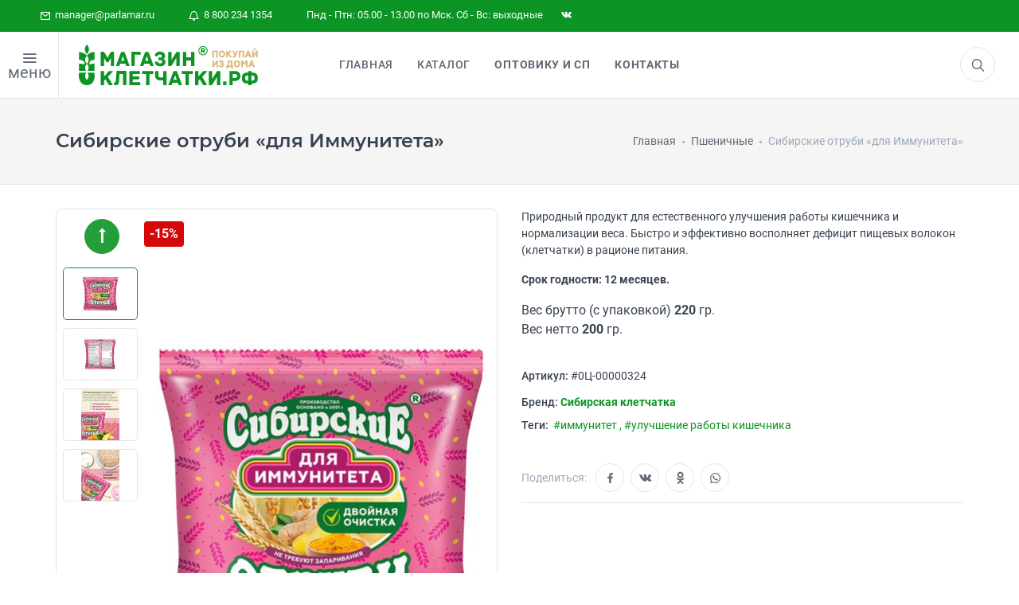

--- FILE ---
content_type: text/html; charset=utf-8
request_url: https://parlamar.ru/gelendzhik/products/sibirskie-otrubi-dlya-immuniteta
body_size: 21006
content:
<!DOCTYPE html>
<html prefix="og: http://ogp.me/ns# article: http://ogp.me/ns/article# business: http://ogp.me/ns/business# place: http://ogp.me/ns/place# fb: http://ogp.me/ns/fb#" class="smoothscroll" lang="ru" dir="ltr">
<head>

<!--<script type="module">-->
<!--    import "/static/js/sw.js";const el = document.createElement('pwa-update');document.body.appendChild(el);-->
<!--</script>-->
<!--<script>-->
<!--const el = document.createElement('pwa-update');document.body.appendChild(el);-->
<!--</script>-->

<meta charset="utf-8">
<meta name="author" content="Studio Che">
<meta name="copyright" content='//parlamar.ru'>
<meta name="robots" content="noodp,noyaca">
<meta name="viewport" content="width=device-width, user-scalable=1, initial-scale=1.0, minimum-scale=0.25, maximum-scale=4.0, shrink-to-fit=no">

<!-- preconnect -->
<meta http-equiv='x-dns-prefetch-control' content='on'>
<link rel='dns-prefetch' href='//parlamar.ru'>
<link rel="preconnect" href="//parlamar.ru">
<link rel='dns-prefetch' href='//www.googletagmanager.com'>
<link rel='dns-prefetch' href='//ajax.googleapis.com'>
<link rel='dns-prefetch' href='//cdnjs.cloudflare.com'>
<link rel="dns-prefetch" href="//google-analytics.com">
<link rel="dns-prefetch" href="//mc.yandex.ru">
<link rel="dns-prefetch" href="//api-maps.yandex.ru">
<link rel="dns-prefetch" href="//www.youtube.com">
<link rel='dns-prefetch' href='//cdn.jsdelivr.net'>
<link rel='dns-prefetch' href='//cdn.retailrocket.ru'>

<link rel="prefetch" href="//www.googletagmanager.com/gtm.js?id=GTM-N9LCJRR">
<link rel="prefetch" href="//www.google-analytics.com/analytics.js">
<link rel="prefetch" href="//mc.yandex.ru/metrika/tag.js">
<!--<link rel="prefetch" href="//apps.elfsight.com/p/platform.js">-->
<link rel="prefetch" href="//cdn.retailrocket.ru/content/javascript/tracking.js">
<link rel="prefetch" href="//cdn.mneniya.pro/widgetscipts/parlamarru/mp-widget.js">
<link rel="prefetch" href="//static-login.sendpulse.com/apps/fc3/build/default-handler.js?1563881343353">

<!-- preload -->
<link rel="preload" href="/static/css/vendor_3.min.css" as="style">
<link rel="preload" href="/static/css/styles.css?v8.0" as="style">
<link rel="preload" href="/static/css/iziToast.min.css?v1.0" as="style">
<link rel="preload" href="/static/star-ratings/css/star-ratings.css" as="style">
<link rel="preload" href="https://cdnjs.cloudflare.com/ajax/libs/air-datepicker/2.2.3/css/datepicker.min.css" as="style">
<link rel="preload" href="https://ajax.googleapis.com/ajax/libs/jqueryui/1.12.1/themes/smoothness/jquery-ui.css" as="style">

<link rel="preload" href="/static/js/vendor-all.min.js?v1.7" as="script">
<link rel="preload" href="/static/js/scripts-plugins.js?v2.0" as="script">
<link rel="preload" href="/static/js/helpers.js?v8.5" as="script">
<link rel="preload" href="//cdn.jsdelivr.net/npm/suggestions-jquery@18.8.0/dist/js/jquery.suggestions.min.js" as="script">

<link rel="preload" href="/static/js/suggestion.js?v4.4" as="script">
<link rel="preload" href="/static/js/delivery.min.js?v4.7" as="script">
<!--<link rel="preload" href="/static/js/iziToast.min.js" as="script">-->
<link rel="preload" href="//ajax.googleapis.com/ajax/libs/jqueryui/1.12.1/jquery-ui.min.js" as="script">
<!--<link rel="preload" href="/static/star-ratings/js/dist/star-ratings.min.js" as="script">-->
<!--<link rel="preload" href="/static/js/snowstorm.min.js" as="script">-->

<link rel="preload" href="/static/fonts/icomoon.woff2" as="font" type="font/woff2" crossorigin>
<link rel="preload" href="/static/fonts/Roboto-Regular.woff2" as="font" type="font/woff2" crossorigin>
<link rel="preload" href="/static/fonts/Roboto-Bold.woff2" as="font" type="font/woff2" crossorigin>
<link rel="preload" href="/static/fonts/Roboto-Medium.woff2" as="font" type="font/woff2" crossorigin>
<link rel="preload" href="/static/fonts/Roboto-RegularItalic.woff2" as="font" type="font/woff2" crossorigin>
<link rel="preload" href="/static/fonts/socicon.woff" as="font" type="font/woff" crossorigin>
<link rel="preload" href="/static/fonts/feather-webfont.woff" as="font" type="font/woff" crossorigin>

<title>Сибирские отруби «для Иммунитета» купить - Геленджик &middot; Цена в интернет-магазине Клетчатки</title>
<meta name="description" content="Природный продукт для естественного улучшения работы кишечника и нормализации веса. Быстро и эффективно восполняет дефицит пищевых волокон (клетчатки) в рационе питания.

Срок год… Продажа в официальном интернет-магазине по цене производителя с доставкой по России.">

<!-- Open Graph data -->
<meta property="place:location:latitude" content="56.475672621935">
<meta property="place:location:longitude" content="84.994771177531">

<meta property="business:contact_data:postal_code" content="634021">
<meta property="business:contact_data:country_name" content="Россия">
<meta property="business:contact_data:locality" content="Томская область, г. Томск">
<meta property="business:contact_data:street_address" content="пр.Фрунзе, 109, офис 101">
<meta property="business:contact_data:email" content="manager@parlamar.ru">
<meta property="business:contact_data:phone_number" content="+7 800 234 1354">
<meta property="business:contact_data:phone_number" content="+7 800 250 7667">
<meta property="business:contact_data:website" content="//parlamar.ru">

<meta property="og:site_name" content='Магазин Клетчатки - официальный интернет магазин здорового питания'>
<meta property="og:type" content="website">
<meta property="og:url" content="https://parlamar.ru/gelendzhik/products/sibirskie-otrubi-dlya-immuniteta">
<meta property="og:locale" content="ru_RU">
<meta property="og:title" content="Сибирские отруби «для Иммунитета» купить - Геленджик &middot; Цена в интернет-магазине Клетчатки">
<meta property="og:description" content="Природный продукт для естественного улучшения работы кишечника и нормализации веса. Быстро и эффективно восполняет дефицит пищевых волокон (клетчатки) в рационе питания.

Срок год… Продажа в официальном интернет-магазине по цене производителя с доставкой по России.">
<meta property="og:updated_time" content='2026-01-25T06:03:02+07'>
<meta property="og:image" content="https://parlamar.ru/media/cache/fc/90/fc90c977af3200df658658b1241b035f.jpg">
<meta property="og:image:width" content="1200">
<meta property="og:image:height" content="630">

<!-- icon -->
<link rel="apple-touch-icon" sizes="180x180" href="/static/img/ico/apple-touch-icon.png">
<link rel="icon" type="image/png" sizes="32x32" href="/static/img/ico/favicon-32x32.png">
<link rel="icon" type="image/png" sizes="192x192" href="/static/img/ico/android-chrome-192x192.png">
<link rel="icon" type="image/png" sizes="16x16" href="/static/img/ico/favicon-16x16.png">
<link rel="manifest" href="/static/img/ico/site.webmanifest">
<link rel="mask-icon" href="/static/img/ico/safari-pinned-tab.svg" color="#00842e">
<meta name="msapplication-TileColor" content="#00a300">
<meta name="msapplication-TileImage" content="/static/img/ico/mstile-144x144.png">
<meta name="theme-color" content="#00842e">
<meta name="apple-mobile-web-app-status-bar-style" content="#00842e">

<link rel="stylesheet" href="/static/css/vendor_3.min.css">
<link rel="stylesheet" href="/static/css/styles.css?v8.0">
<link rel="stylesheet" href="/static/css/iziToast.min.css?v1.0">
<link rel="stylesheet" href="/static/star-ratings/css/star-ratings.css">
<link rel="stylesheet" href="//cdnjs.cloudflare.com/ajax/libs/air-datepicker/2.2.3/css/datepicker.min.css">
<link rel="stylesheet" href="//ajax.googleapis.com/ajax/libs/jqueryui/1.12.1/themes/smoothness/jquery-ui.css">
<link rel="stylesheet" href="//cdnjs.cloudflare.com/ajax/libs/highlight.js/9.12.0/styles/default.min.css">

    
<meta name="yandex-verification" content="aecc2f3795c6ac32">
<meta name="google-site-verification" content="1xiz7-fqtOcRbfS9seqpOjpq9Wm9GlEEonNU9G_JBVc">

<link rel="canonical" href="https://parlamar.ru/gelendzhik/products/sibirskie-otrubi-dlya-immuniteta">

<script src="/static/js/modernizr.min.js"></script>
<script>window.dataLayer = window.dataLayer || [];</script>

<!-- Google Tag Manager -->
 <script>(function(w,d,s,l,i){w[l]=w[l]||[];w[l].push({'gtm.start':
 new Date().getTime(),event:'gtm.js'});var f=d.getElementsByTagName(s)[0],
 j=d.createElement(s),dl=l!='dataLayer'?'&l='+l:'';j.async=true;j.src=
 'https://www.googletagmanager.com/gtm.js?id='+i+dl;f.parentNode.insertBefore(j,f);
 })(window,document,'script','dataLayer','GTM-N9LCJRR');</script>
 <!-- End Google Tag Manager -->
<!-- retail rocket -->

</head>
<body>
<!-- Google Tag Manager (noscript) -->
<noscript><iframe src="https://www.googletagmanager.com/ns.html?id=GTM-N9LCJRR" height="0" width="0" style="display:none;visibility:hidden"></iframe></noscript>
<!-- End Google Tag Manager (noscript) -->
<noscript><div><img src="https://mc.yandex.ru/watch/20724148" style="position:absolute; left:-9999px;" alt="" /></div></noscript>

<!---->
    <!--<div id="preload"><div class="pulse"></div> </div>-->
<!---->

    
<div class="offcanvas-container scroll" id="shop-categories">
    <div class="offcanvas-header account-link">
        <h3 class="offcanvas-title">Категории</h3>
    </div>
    <nav class="offcanvas-menu">
        <ul class="menu" itemscope itemtype="http://www.schema.org/SiteNavigationElement">

            

            <li>
                <a itemprop="url" href="https://parlamar.ru/health/">
                    Навигатор по здоровью
                </a>
            </li>
			<li>
                <a itemprop="url" href="https://parlamar.ru/health/covid-dlya-immuniteta/">
                    Covid. Для иммунитета
                </a>
            </li>
            
            
                <li class="has-children ">
                <a itemprop="url" href="/categories/bezglyutenovaya-produktsiya/" title="Безглютеновая продукция">Безглютеновая продукция</a>
            
                
                </li>
            
            
            <li class="has-children "><span><a itemprop="url" href="/categories/sibirskaya-kletchatka/">Сибирская клетчатка</a><span class="sub-menu-toggle"></span></span> <!-- class="sub-menu-toggle test" -->
            
                
                    
                        <ul class="offcanvas-submenu">
                            
            
                <li class="has-children ">
                <a itemprop="url" href="/categories/sibirskaya-kletchatka/forte/" title="Форте">Форте</a>
            
                
                </li>
            
            
                <li class="has-children ">
                <a itemprop="url" href="/categories/sibirskaya-kletchatka/dlya-pohudeniya/" title="Для похудения">Для похудения</a>
            
                
                </li>
            
            
                <li class="has-children ">
                <a itemprop="url" href="/categories/sibirskaya-kletchatka/kukuruznaya/" title="Кукурузная">Кукурузная</a>
            
                
                </li>
            
            
                <li class="has-children ">
                <a itemprop="url" href="/categories/sibirskaya-kletchatka/pshenichnaya/" title="Пшеничная">Пшеничная</a>
            
                
                </li>
            
            
                <li class="has-children ">
                <a itemprop="url" href="/categories/sibirskaya-kletchatka/ovsyanaya/" title="Овсяная">Овсяная</a>
            
                
                </li>
            
            
                <li class="has-children ">
                <a itemprop="url" href="/categories/sibirskaya-kletchatka/rzhanaya/" title="Ржаная">Ржаная</a>
            
                
                </li>
            
            
                <li class="has-children ">
                <a itemprop="url" href="/categories/sibirskaya-kletchatka/lnyanaya/" title="Льняная">Льняная</a>
            
                
                </li>
            
            
                <li class="has-children ">
                <a itemprop="url" href="/categories/sibirskaya-kletchatka/aptechnaya/" title="Аптечная">Аптечная</a>
            
                
                </li>
            
            
                <li class="has-children ">
                <a itemprop="url" href="/categories/sibirskaya-kletchatka/s-superfudami/" title="С суперфудами">С суперфудами</a>
            
                
                </li>
            
                        </ul>
                    
                
                </li>
            
            
                <li class="has-children ">
                <a itemprop="url" href="/categories/profilakticheskoe-pitanie/" title="Профилактическое питание">Профилактическое питание</a>
            
                
                </li>
            
            
                <li class="has-children ">
                <a itemprop="url" href="/categories/ochischenie-i-krasota/" title="Очищение и красота">Очищение и красота</a>
            
                
                </li>
            
            
                <li class="has-children ">
                <a itemprop="url" href="/categories/smuzi-detox/" title="Смузи «DETOX»">Смузи «DETOX»</a>
            
                
                </li>
            
            
            <li class="has-children active"><span><a itemprop="url" href="/categories/sibirskie-otrubi/">Сибирские отруби</a><span class="sub-menu-toggle"></span></span> <!-- class="sub-menu-toggle test" -->
            
                
                    
                        <ul class="offcanvas-submenu">
                            
            
                <li class="has-children ">
                <a itemprop="url" href="/categories/sibirskie-otrubi/kukuruznyie/" title="Кукурузные">Кукурузные</a>
            
                
                </li>
            
            
                <li class="has-children ">
                <a itemprop="url" href="/categories/sibirskie-otrubi/ovsyanyie/" title="Овсяные">Овсяные</a>
            
                
                </li>
            
            
                <li class="has-children ">
                <a itemprop="url" href="/categories/sibirskie-otrubi/pshenichnyie/" title="Пшеничные">Пшеничные</a>
            
                
                </li>
            
            
                <li class="has-children ">
                <a itemprop="url" href="/categories/sibirskie-otrubi/hrustyaschie/" title="Хрустящие">Хрустящие</a>
            
                
                </li>
            
            
                <li class="has-children ">
                <a itemprop="url" href="/categories/sibirskie-otrubi/rzhanyie/" title="Ржаные">Ржаные</a>
            
                
                </li>
            
            
                <li class="has-children ">
                <a itemprop="url" href="/categories/orehi-i-superfudyi/zelenyij-kofe/" title="Зеленый кофе">Зеленый кофе</a>
            
                
                </li>
            
            
                <li class="has-children ">
                <a itemprop="url" href="/categories/orehi-i-superfudyi/semena-chia/" title="Семена Чиа">Семена Чиа</a>
            
                
                </li>
            
            
                <li class="has-children ">
                <a itemprop="url" href="/categories/orehi-i-superfudyi/orehi/" title="Орехи">Орехи</a>
            
                
                </li>
            
                        </ul>
                    
                
                </li>
            
            
            <li class="has-children "><span><a itemprop="url" href="/categories/zdorovoe-pitanie/">Здоровое питание</a><span class="sub-menu-toggle"></span></span> <!-- class="sub-menu-toggle test" -->
            
                
                    
                        <ul class="offcanvas-submenu">
                            
            
                <li class="has-children ">
                <a itemprop="url" href="/categories/zdorovoe-pitanie/krem-kashi/" title="Крем-каши">Крем-каши</a>
            
                
                </li>
            
            
                <li class="has-children ">
                <a itemprop="url" href="/categories/zdorovoe-pitanie/pudingi-i-desertyi/" title="Пудинги и десерты">Пудинги и десерты</a>
            
                
                </li>
            
            
                <li class="has-children ">
                <a itemprop="url" href="/categories/zdorovoe-pitanie/maslo/" title="Масло">Масло</a>
            
                
                </li>
            
            
                <li class="has-children ">
                <a itemprop="url" href="/categories/zdorovoe-pitanie/ovoschnyie-kotletyi/" title="Овощные котлеты">Овощные котлеты</a>
            
                
                </li>
            
            
                <li class="has-children ">
                <a itemprop="url" href="/categories/zdorovoe-pitanie/poleznaya-muka/" title="Полезная мука">Полезная мука</a>
            
                
                </li>
            
            
                <li class="has-children ">
                <a itemprop="url" href="/categories/zdorovoe-pitanie/kiseli/" title="Кисели">Кисели</a>
            
                
                </li>
            
            
                <li class="has-children ">
                <a itemprop="url" href="/categories/zdorovoe-pitanie/kasha-iz-prorostkov/" title="Каша из проростков">Каша из проростков</a>
            
                
                </li>
            
            
                <li class="has-children ">
                <a itemprop="url" href="/categories/zdorovoe-pitanie/gotovyie-zavtraki/" title="Готовые завтраки">Готовые завтраки</a>
            
                
                </li>
            
            
                <li class="has-children ">
                <a itemprop="url" href="/categories/zdorovoe-pitanie/kompot/" title="Компот">Компот</a>
            
                
                </li>
            
            
                <li class="has-children ">
                <a itemprop="url" href="/categories/zdorovoe-pitanie/siropyi/" title="Сиропы">Сиропы</a>
            
                
                </li>
            
            
                <li class="has-children ">
                <a itemprop="url" href="/categories/zdorovoe-pitanie/ovoschi-fruktyi-i-yagodyi/" title="Овощи, Фрукты и Ягоды">Овощи, Фрукты и Ягоды</a>
            
                
                </li>
            
            
                <li class="has-children ">
                <a itemprop="url" href="/categories/sladosti/marmelad/" title="Мармелад">Мармелад</a>
            
                
                </li>
            
            
                <li class="has-children ">
                <a itemprop="url" href="/categories/sladosti/varene-dzhemyi/" title="Варенье, джемы">Варенье, джемы</a>
            
                
                </li>
            
            
                <li class="has-children ">
                <a itemprop="url" href="/categories/sladosti/tsukatyi/" title="Цукаты">Цукаты</a>
            
                
                </li>
            
            
                <li class="has-children ">
                <a itemprop="url" href="/categories/sladosti/konfetyi/" title="Конфеты">Конфеты</a>
            
                
                </li>
            
                        </ul>
                    
                
                </li>
            
            
                <li class="has-children ">
                <a itemprop="url" href="/categories/perekusyi/" title="Перекусы">Перекусы</a>
            
                
                </li>
            
            
            <li class="has-children "><span><a itemprop="url" href="/categories/napitki/">Напитки</a><span class="sub-menu-toggle"></span></span> <!-- class="sub-menu-toggle test" -->
            
                
                    
                        <ul class="offcanvas-submenu">
                            
            
                <li class="has-children ">
                <a itemprop="url" href="/categories/napitki/sbitni/" title="Сбитни">Сбитни</a>
            
                
                </li>
            
            
                <li class="has-children ">
                <a itemprop="url" href="/categories/napitki/kofe/" title="Кофе">Кофе</a>
            
                
                </li>
            
            
                <li class="has-children ">
                <a itemprop="url" href="/categories/napitki/chaj/" title="Чай">Чай</a>
            
                
                </li>
            
            
                <li class="has-children ">
                <a itemprop="url" href="/categories/balzamyi/altajskie-balzamyi/" title="Алтайские бальзамы">Алтайские бальзамы</a>
            
                
                </li>
            
            
                <li class="has-children ">
                <a itemprop="url" href="/categories/biodobavki/badyi-dlya-immuniteta/" title="Бады для иммунитета">Бады для иммунитета</a>
            
                
                </li>
            
            
                <li class="has-children ">
                <a itemprop="url" href="/categories/biodobavki/badyi-dlya-pecheni/" title="Бады для печени">Бады для печени</a>
            
                
                </li>
            
            
                <li class="has-children ">
                <a itemprop="url" href="/categories/biodobavki/masla-v-kapsulah/" title="Масла в капсулах">Масла в капсулах</a>
            
                
                </li>
            
            
                <li class="has-children ">
                <a itemprop="url" href="/categories/kosmetika-naturalnaya/krema/" title="Крема">Крема</a>
            
                
                </li>
            
            
                <li class="has-children ">
                <a itemprop="url" href="/categories/kosmetika-naturalnaya/sredstva-dlya-vann/" title="Средства для ванн">Средства для ванн</a>
            
                
                </li>
            
            
                <li class="has-children ">
                <a itemprop="url" href="/categories/kosmetika-naturalnaya/shampuni/" title="Шампуни">Шампуни</a>
            
                
                </li>
            
            
                <li class="has-children ">
                <a itemprop="url" href="/categories/kosmetika-naturalnaya/maslo-kosmeticheskoe/" title="Масло косметическое">Масло косметическое</a>
            
                
                </li>
            
                        </ul>
                    
                
                </li>
            
            
                <li class="has-children ">
                <a itemprop="url" href="/categories/kletchatka-dlya-zhivotnyih/" title="Клетчатка для животных">Клетчатка для животных</a>
            
                
                </li>
            
            
                <li class="has-children ">
                <a itemprop="url" href="/categories/vsya-produktsiya/" title="Вся продукция">Вся продукция</a>
            
                
                </li>
            
            <li>
                <a itemprop="url" href="/static/files/book.pdf" target="_blank">
                    Скачать книгу о клетчтаке
                </a>
            </li>
        </ul>
    </nav>
</div>

    <div class="topbar">
    <div class="topbar-column">
        <a href="mailto:manager@parlamar.ru"><i class="icon-mail"></i>&nbsp; manager@parlamar.ru</a>
        <a href="tel:88002341354"><i class="icon-bell"></i>&nbsp; 8 800 234 1354</a>
        <a>Пнд - Птн: 05.00 - 13.00 по Мск. Сб - Вс: выходные</a>
        <!--<a class="hidden-md-down social-button sb-instagram shape-none sb-dark" href="https://www.instagram.com/kletchatkasibirskaia/?hl=ru" target="_blank"><i class="socicon-instagram"></i></a>-->
        <a class="hidden-md-down social-button sb-twitter shape-none sb-dark" href="https://vk.com/skshop70" target="_blank"><i class="socicon-vkontakte"></i></a>
    </div>
</div>
    
<div class="offcanvas-container scroll" id="mobile-menu">

<!--    -->

    <nav class="offcanvas-menu">
        <ul class="menu" itemscope itemtype="http://www.schema.org/SiteNavigationElement">
            <li>
                <a itemprop="url" href="/">
                    Главная
                </a>
            </li>

<!--            -->
<!--                <li>-->
<!--                    <a itemprop="url" href="/discounts-and-promotions/">-->
<!--                        Акции и скидки-->
<!--                    </a>-->
<!--                </li>-->
<!--            -->

            <li class="has-children ">
                <span>
                    <a itemprop="url" href="#" class="sub-menu-toggle test">Каталог</a>
                    <span class="sub-menu-toggle"></span></span>
                <ul class="offcanvas-submenu">
                    <li class="has-children ">
                        <span><a itemprop="url" href="https://parlamar.ru/health/covid-dlya-immuniteta/">Covid. Для иммунитета</a></span>
                        
                            
                                <li class="has-children ">
                                <a itemprop="url" href="/categories/bezglyutenovaya-produktsiya/"
                                   title="Безглютеновая продукция">Безглютеновая продукция</a>
                            
                        
                        </li>
                        
                            
                                <li class="has-children ">
                                    <span><a itemprop="url" href="/categories/sibirskaya-kletchatka/">Сибирская клетчатка</a><span
                                            class="sub-menu-toggle"></span></span>
                                    
                        
                            
                                <ul class="offcanvas-submenu">
                                    
                            
                                <li class="has-children ">
                                <a itemprop="url" href="/categories/sibirskaya-kletchatka/forte/"
                                   title="Форте">Форте</a>
                            
                        
                        </li>
                        
                            
                                <li class="has-children ">
                                <a itemprop="url" href="/categories/sibirskaya-kletchatka/dlya-pohudeniya/"
                                   title="Для похудения">Для похудения</a>
                            
                        
                        </li>
                        
                            
                                <li class="has-children ">
                                <a itemprop="url" href="/categories/sibirskaya-kletchatka/kukuruznaya/"
                                   title="Кукурузная">Кукурузная</a>
                            
                        
                        </li>
                        
                            
                                <li class="has-children ">
                                <a itemprop="url" href="/categories/sibirskaya-kletchatka/pshenichnaya/"
                                   title="Пшеничная">Пшеничная</a>
                            
                        
                        </li>
                        
                            
                                <li class="has-children ">
                                <a itemprop="url" href="/categories/sibirskaya-kletchatka/ovsyanaya/"
                                   title="Овсяная">Овсяная</a>
                            
                        
                        </li>
                        
                            
                                <li class="has-children ">
                                <a itemprop="url" href="/categories/sibirskaya-kletchatka/rzhanaya/"
                                   title="Ржаная">Ржаная</a>
                            
                        
                        </li>
                        
                            
                                <li class="has-children ">
                                <a itemprop="url" href="/categories/sibirskaya-kletchatka/lnyanaya/"
                                   title="Льняная">Льняная</a>
                            
                        
                        </li>
                        
                            
                                <li class="has-children ">
                                <a itemprop="url" href="/categories/sibirskaya-kletchatka/aptechnaya/"
                                   title="Аптечная">Аптечная</a>
                            
                        
                        </li>
                        
                            
                                <li class="has-children ">
                                <a itemprop="url" href="/categories/sibirskaya-kletchatka/s-superfudami/"
                                   title="С суперфудами">С суперфудами</a>
                            
                        
                        </li>
                        
                                </ul>
                            
                        
                        </li>
                        
                            
                                <li class="has-children ">
                                <a itemprop="url" href="/categories/profilakticheskoe-pitanie/"
                                   title="Профилактическое питание">Профилактическое питание</a>
                            
                        
                        </li>
                        
                            
                                <li class="has-children ">
                                <a itemprop="url" href="/categories/ochischenie-i-krasota/"
                                   title="Очищение и красота">Очищение и красота</a>
                            
                        
                        </li>
                        
                            
                                <li class="has-children ">
                                <a itemprop="url" href="/categories/smuzi-detox/"
                                   title="Смузи «DETOX»">Смузи «DETOX»</a>
                            
                        
                        </li>
                        
                            
                                <li class="has-children active">
                                    <span><a itemprop="url" href="/categories/sibirskie-otrubi/">Сибирские отруби</a><span
                                            class="sub-menu-toggle"></span></span>
                                    
                        
                            
                                <ul class="offcanvas-submenu">
                                    
                            
                                <li class="has-children ">
                                <a itemprop="url" href="/categories/sibirskie-otrubi/kukuruznyie/"
                                   title="Кукурузные">Кукурузные</a>
                            
                        
                        </li>
                        
                            
                                <li class="has-children ">
                                <a itemprop="url" href="/categories/sibirskie-otrubi/ovsyanyie/"
                                   title="Овсяные">Овсяные</a>
                            
                        
                        </li>
                        
                            
                                <li class="has-children ">
                                <a itemprop="url" href="/categories/sibirskie-otrubi/pshenichnyie/"
                                   title="Пшеничные">Пшеничные</a>
                            
                        
                        </li>
                        
                            
                                <li class="has-children ">
                                <a itemprop="url" href="/categories/sibirskie-otrubi/hrustyaschie/"
                                   title="Хрустящие">Хрустящие</a>
                            
                        
                        </li>
                        
                            
                                <li class="has-children ">
                                <a itemprop="url" href="/categories/sibirskie-otrubi/rzhanyie/"
                                   title="Ржаные">Ржаные</a>
                            
                        
                        </li>
                        
                            
                                <li class="has-children ">
                                <a itemprop="url" href="/categories/orehi-i-superfudyi/zelenyij-kofe/"
                                   title="Зеленый кофе">Зеленый кофе</a>
                            
                        
                        </li>
                        
                            
                                <li class="has-children ">
                                <a itemprop="url" href="/categories/orehi-i-superfudyi/semena-chia/"
                                   title="Семена Чиа">Семена Чиа</a>
                            
                        
                        </li>
                        
                            
                                <li class="has-children ">
                                <a itemprop="url" href="/categories/orehi-i-superfudyi/orehi/"
                                   title="Орехи">Орехи</a>
                            
                        
                        </li>
                        
                                </ul>
                            
                        
                        </li>
                        
                            
                                <li class="has-children ">
                                    <span><a itemprop="url" href="/categories/zdorovoe-pitanie/">Здоровое питание</a><span
                                            class="sub-menu-toggle"></span></span>
                                    
                        
                            
                                <ul class="offcanvas-submenu">
                                    
                            
                                <li class="has-children ">
                                <a itemprop="url" href="/categories/zdorovoe-pitanie/krem-kashi/"
                                   title="Крем-каши">Крем-каши</a>
                            
                        
                        </li>
                        
                            
                                <li class="has-children ">
                                <a itemprop="url" href="/categories/zdorovoe-pitanie/pudingi-i-desertyi/"
                                   title="Пудинги и десерты">Пудинги и десерты</a>
                            
                        
                        </li>
                        
                            
                                <li class="has-children ">
                                <a itemprop="url" href="/categories/zdorovoe-pitanie/maslo/"
                                   title="Масло">Масло</a>
                            
                        
                        </li>
                        
                            
                                <li class="has-children ">
                                <a itemprop="url" href="/categories/zdorovoe-pitanie/ovoschnyie-kotletyi/"
                                   title="Овощные котлеты">Овощные котлеты</a>
                            
                        
                        </li>
                        
                            
                                <li class="has-children ">
                                <a itemprop="url" href="/categories/zdorovoe-pitanie/poleznaya-muka/"
                                   title="Полезная мука">Полезная мука</a>
                            
                        
                        </li>
                        
                            
                                <li class="has-children ">
                                <a itemprop="url" href="/categories/zdorovoe-pitanie/kiseli/"
                                   title="Кисели">Кисели</a>
                            
                        
                        </li>
                        
                            
                                <li class="has-children ">
                                <a itemprop="url" href="/categories/zdorovoe-pitanie/kasha-iz-prorostkov/"
                                   title="Каша из проростков">Каша из проростков</a>
                            
                        
                        </li>
                        
                            
                                <li class="has-children ">
                                <a itemprop="url" href="/categories/zdorovoe-pitanie/gotovyie-zavtraki/"
                                   title="Готовые завтраки">Готовые завтраки</a>
                            
                        
                        </li>
                        
                            
                                <li class="has-children ">
                                <a itemprop="url" href="/categories/zdorovoe-pitanie/kompot/"
                                   title="Компот">Компот</a>
                            
                        
                        </li>
                        
                            
                                <li class="has-children ">
                                <a itemprop="url" href="/categories/zdorovoe-pitanie/siropyi/"
                                   title="Сиропы">Сиропы</a>
                            
                        
                        </li>
                        
                            
                                <li class="has-children ">
                                <a itemprop="url" href="/categories/zdorovoe-pitanie/ovoschi-fruktyi-i-yagodyi/"
                                   title="Овощи, Фрукты и Ягоды">Овощи, Фрукты и Ягоды</a>
                            
                        
                        </li>
                        
                            
                                <li class="has-children ">
                                <a itemprop="url" href="/categories/sladosti/marmelad/"
                                   title="Мармелад">Мармелад</a>
                            
                        
                        </li>
                        
                            
                                <li class="has-children ">
                                <a itemprop="url" href="/categories/sladosti/varene-dzhemyi/"
                                   title="Варенье, джемы">Варенье, джемы</a>
                            
                        
                        </li>
                        
                            
                                <li class="has-children ">
                                <a itemprop="url" href="/categories/sladosti/tsukatyi/"
                                   title="Цукаты">Цукаты</a>
                            
                        
                        </li>
                        
                            
                                <li class="has-children ">
                                <a itemprop="url" href="/categories/sladosti/konfetyi/"
                                   title="Конфеты">Конфеты</a>
                            
                        
                        </li>
                        
                                </ul>
                            
                        
                        </li>
                        
                            
                                <li class="has-children ">
                                <a itemprop="url" href="/categories/perekusyi/"
                                   title="Перекусы">Перекусы</a>
                            
                        
                        </li>
                        
                            
                                <li class="has-children ">
                                    <span><a itemprop="url" href="/categories/napitki/">Напитки</a><span
                                            class="sub-menu-toggle"></span></span>
                                    
                        
                            
                                <ul class="offcanvas-submenu">
                                    
                            
                                <li class="has-children ">
                                <a itemprop="url" href="/categories/napitki/sbitni/"
                                   title="Сбитни">Сбитни</a>
                            
                        
                        </li>
                        
                            
                                <li class="has-children ">
                                <a itemprop="url" href="/categories/napitki/kofe/"
                                   title="Кофе">Кофе</a>
                            
                        
                        </li>
                        
                            
                                <li class="has-children ">
                                <a itemprop="url" href="/categories/napitki/chaj/"
                                   title="Чай">Чай</a>
                            
                        
                        </li>
                        
                            
                                <li class="has-children ">
                                <a itemprop="url" href="/categories/balzamyi/altajskie-balzamyi/"
                                   title="Алтайские бальзамы">Алтайские бальзамы</a>
                            
                        
                        </li>
                        
                            
                                <li class="has-children ">
                                <a itemprop="url" href="/categories/biodobavki/badyi-dlya-immuniteta/"
                                   title="Бады для иммунитета">Бады для иммунитета</a>
                            
                        
                        </li>
                        
                            
                                <li class="has-children ">
                                <a itemprop="url" href="/categories/biodobavki/badyi-dlya-pecheni/"
                                   title="Бады для печени">Бады для печени</a>
                            
                        
                        </li>
                        
                            
                                <li class="has-children ">
                                <a itemprop="url" href="/categories/biodobavki/masla-v-kapsulah/"
                                   title="Масла в капсулах">Масла в капсулах</a>
                            
                        
                        </li>
                        
                            
                                <li class="has-children ">
                                <a itemprop="url" href="/categories/kosmetika-naturalnaya/krema/"
                                   title="Крема">Крема</a>
                            
                        
                        </li>
                        
                            
                                <li class="has-children ">
                                <a itemprop="url" href="/categories/kosmetika-naturalnaya/sredstva-dlya-vann/"
                                   title="Средства для ванн">Средства для ванн</a>
                            
                        
                        </li>
                        
                            
                                <li class="has-children ">
                                <a itemprop="url" href="/categories/kosmetika-naturalnaya/shampuni/"
                                   title="Шампуни">Шампуни</a>
                            
                        
                        </li>
                        
                            
                                <li class="has-children ">
                                <a itemprop="url" href="/categories/kosmetika-naturalnaya/maslo-kosmeticheskoe/"
                                   title="Масло косметическое">Масло косметическое</a>
                            
                        
                        </li>
                        
                                </ul>
                            
                        
                        </li>
                        
                            
                                <li class="has-children ">
                                <a itemprop="url" href="/categories/kletchatka-dlya-zhivotnyih/"
                                   title="Клетчатка для животных">Клетчатка для животных</a>
                            
                        
                        </li>
                        
                            
                                <li class="has-children ">
                                <a itemprop="url" href="/categories/vsya-produktsiya/"
                                   title="Вся продукция">Вся продукция</a>
                            
                        
                        </li>
                        
                </ul>
            </li>

<!--            -->
<!--                <li>-->
<!--                    <span><a itemprop="url" href="/account/login/"><span>Вход / Регистрация</span></a><span-->
<!--                            class="sub-menu-toggle"></span></span>-->
<!--                </li>-->
<!--            -->

<!--            -->
<!--                <li class="has-children"><span><a href="#"><span>Клиенту</span></a><span class="sub-menu-toggle"></span></span>-->
<!--                    <ul class="offcanvas-submenu">-->
<!--                        <li>-->
<!--                            <a href="/delivery-payment/">Оплата и доставка</a>-->
<!--                        </li>-->
<!--                        <li>-->
<!--                            <a href="/how-to-buy/">Как сделать заказ?</a>-->
<!--                        </li>-->
<!--                        <li>-->
<!--                            <a href="/info/">Регистрация, авторизация, скидка</a>-->
<!--                        </li>-->
<!--                        <li>-->
<!--                            <a href="/discounts/">Система скидок</a>-->
<!--                        </li>-->
<!--                        <li>-->
<!--                            <a href="/delivery-payment-opt/">Купить оптом</a>-->
<!--                        </li>-->
<!--                    </ul>-->
<!--                </li>-->
<!--            -->

            <li>
                <a href="/delivery-payment-opt/"><span><b>Оптовику и СП</b></span></a>
            </li>

            <li>
                <span><a itemprop="url" href="/contacts/"><span>Контакты</span></a><span
                        class="sub-menu-toggle"></span></span>
            </li>
            <li>
                <a itemprop="url" href="/static/files/book.pdf" target="_blank">
                    Скачать книгу о клетчтаке
                </a>
            </li>

        </ul>
    </nav>
</div>

    <header class="navbar navbar-sticky">
        <form class="site-search" method="get" action="/search/">
    <input type="text" name="q" id="id_q" placeholder="Поиск...">
    <div class="search-tools">
        <input class="btn btn-outline-info btn-sm" type="submit" value="Найти" style="margin: 0;">
        <span class="close-search"><i class="icon-cross"></i></span>
    </div>
</form>
        
<div class="site-branding">
    <div class="inner">
        <a class="offcanvas-toggle cats-toggle" href="#shop-categories" data-toggle="offcanvas"><br>меню</a>
        <a class="offcanvas-toggle menu-toggle" href="#mobile-menu" data-toggle="offcanvas"><br><small>меню</small></a>
        <a class="site-logo" href="/">
            <img src="/static/img/logo/logo_pokupay_iz_doma2.svg" alt="МагазинКлетчатки.рф">
        </a>
    </div>
</div>
        
<nav class="site-menu">
    <ul>
        <li class="has-megamenu ">
            <a href="/"><span>Главная</span></a>
        </li>

        

        <li class="has-megamenu "><a href="#"><span>Каталог</span></a>
            <ul class="mega-menu">
                
                    
                        <li><span class="mega-menu-title">Топ категории</span>
                            <ul class="sub-menu">
                                
                                    <li>
                                        <a href="/categories/bezglyutenovaya-produktsiya/">Безглютеновая продукция</a>
                                    </li>
                                
                                    <li>
                                        <a href="/categories/sibirskaya-kletchatka/">Сибирская клетчатка</a>
                                    </li>
                                
                                    <li>
                                        <a href="/categories/profilakticheskoe-pitanie/">Профилактическое питание</a>
                                    </li>
                                
                                    <li>
                                        <a href="/categories/ochischenie-i-krasota/">Очищение и красота</a>
                                    </li>
                                
                                    <li>
                                        <a href="/categories/smuzi-detox/">Смузи «DETOX»</a>
                                    </li>
                                
                            </ul>
                        </li>
                    
                        <li><span class="mega-menu-title">Топ категории</span>
                            <ul class="sub-menu">
                                
                                    <li>
                                        <a href="/categories/sibirskie-otrubi/">Сибирские отруби</a>
                                    </li>
                                
                                    <li>
                                        <a href="/categories/zdorovoe-pitanie/">Здоровое питание</a>
                                    </li>
                                
                                    <li>
                                        <a href="/categories/perekusyi/">Перекусы</a>
                                    </li>
                                
                                    <li>
                                        <a href="/categories/napitki/">Напитки</a>
                                    </li>
                                
                                    <li>
                                        <a href="/categories/kletchatka-dlya-zhivotnyih/">Клетчатка для животных</a>
                                    </li>
                                
                            </ul>
                        </li>
                    
                        <li><span class="mega-menu-title">Топ категории</span>
                            <ul class="sub-menu">
                                
                                    <li>
                                        <a href="/categories/vsya-produktsiya/">Вся продукция</a>
                                    </li>
                                
                            </ul>
                        </li>
                    
                
                
                    <li><span class="mega-menu-title">Топ категории</span>
                        
                            <ul class="sub-menu">
                                <li>
                                    <a href="/dlya-shkolnikov/">Для школьников</a>
                                </li>
                            </ul>
                        
                    </li>
                
            </ul>
        </li>

<!--
        
            <li>
                <a href="/account/login/"><span><b>Вход / Регистрация</b></span></a>
            </li>
        

        
            <li>
                <a href="#"><span>Клиенту</span></a>
                <ul class="sub-menu">
                    <li><a
                            href="/delivery-payment/">Оплата и доставка</a></li>
                    <li><a
                            href="/how-to-buy/">Как сделать заказ?</a></li>
                    <li><a href="/info/">Регистрация,
                        авторизация, скидка</a></li>
                    <li><a href="/discounts/">Система
                        скидок</a></li>
                    <li>
                        <a href="/delivery-payment-opt/">Купить оптом</a>
                    </li>
                </ul>
            </li>
        

-->
        <li>
            <a href="/delivery-payment-opt/"><span><b>Оптовику и СП</b></span></a>
        </li>

        <li>
            <a href="/contacts/"><span><b>Контакты</b></span></a>
        </li>
    </ul>
</nav>

        <div class="toolbar">
            <div class="inner">
                <div class="tools">
                    <div class="search"><i class="icon-search"></i></div>
                    
                </div>
            </div>
        </div>
    </header>
    <div class="offcanvas-wrapper">
        
    <div class="page-title">
    <div class="container">
        <div class="column">
            <h1>
                
                    Сибирские отруби «для Иммунитета»
                
            </h1>
        </div>
        <div class="column">
            <ul class="breadcrumbs" itemscope itemtype="http://schema.org/BreadcrumbList">
                <li itemprop="itemListElement" itemscope itemtype="http://schema.org/ListItem">
                    <meta itemprop="position" content="1">
                    <a itemprop="item" href="/">
                        <span itemprop="name">Главная</span>
                    </a>
                </li>
                <li class="separator">&nbsp;</li>
                <li itemprop="itemListElement" itemscope itemtype="http://schema.org/ListItem">
                    <meta itemprop="position" content="2">
                    <a itemprop="item" href="/categories/sibirskie-otrubi/pshenichnyie/">
                        <span itemprop="name">Пшеничные</span>
                    </a>
                </li>
                <li class="separator">&nbsp;</li>
                <li>Сибирские отруби «для Иммунитета»</li>
            </ul>
        </div>
    </div>
</div>

        
    <div class="container padding-bottom-3x mb-1">
        <div class="row" itemscope itemtype="https://schema.org/Product">
            <meta itemprop="name" content="Сибирские отруби «для Иммунитета»">
            <meta itemprop="brand" content="Сибирская клетчатка">
            <meta itemprop="description " content="Природный продукт для естественного улучшения работы кишечника и нормализации веса. Быстро и эффективно восполняет дефицит пищевых волокон (клетчатки) в рационе питания.

Срок годности: 12 месяцев.">
            <link itemprop="image" href="https://parlamar.ru/media/upload/product/image/otrubi-IMMUNO_01.jpg">
            <span itemprop="offers" itemscope itemtype="http://schema.org/Offer" style="display: none">
                <link itemprop="availability" href="http://schema.org/InStock">
                <link itemprop="itemCondition" href="https://schema.org/UsedCondition">
                <meta itemprop="priceCurrency" content="RUB">
                <meta itemprop="price" content="70.00">
                <meta itemprop="priceValidUntil" content="2020-11-05">
                <link itemprop="url" href="https://parlamar.ru/gelendzhik/products/sibirskie-otrubi-dlya-immuniteta">
            </span>
            <meta itemprop="sku" content="0Ц-00000324">
            <meta itemprop="mpn" content="0Ц-00000324">
            
            
                
                    <div class="col-md-6">
                        <div class="product-gallery new-product-gallery">

                            
                            

                            
                                
                                    <div class="product-badge product-sale">-15%</div>
                                
                                
                            

                            

                            <div class="product-carousel owl-carousel gallery-wrapper" itemscope itemtype="http://schema.org/ImageObject">
                                
                                    <div class="gallery-item main-g-image" data-hash="1572">
                                        
                                        <a href="/media/cache/57/f7/57f7169f30e5ee0ca678ac80072b1c4c.jpg" data-size='730x973' itemprop="contentUrl">
                                            <link rel="prefetch" href="/media/cache/57/f7/57f7169f30e5ee0ca678ac80072b1c4c.jpg">
                                        
                                        
                                            <img src="/media/cache/db/b8/dbb853db161e2fb79d5ad512833b7dba.jpg" alt="Сибирские отруби «для Иммунитета»" itemprop="thumbnail">
                                            <link rel="prefetch" href="/media/cache/db/b8/dbb853db161e2fb79d5ad512833b7dba.jpg">
                                        
                                        </a>
                                    </div>
                                
                                    <div class="gallery-item main-g-image" data-hash="1573">
                                        
                                        <a href="/media/cache/c8/c9/c8c9e8d79b3ab43b53887f395fc6db0a.jpg" data-size='730x973' itemprop="contentUrl">
                                            <link rel="prefetch" href="/media/cache/c8/c9/c8c9e8d79b3ab43b53887f395fc6db0a.jpg">
                                        
                                        
                                            <img src="/media/cache/2f/71/2f710c2edab2315515afd877af2705a5.jpg" alt="Сибирские отруби «для Иммунитета»" itemprop="thumbnail">
                                            <link rel="prefetch" href="/media/cache/2f/71/2f710c2edab2315515afd877af2705a5.jpg">
                                        
                                        </a>
                                    </div>
                                
                                    <div class="gallery-item main-g-image" data-hash="1574">
                                        
                                        <a href="/media/cache/8d/fc/8dfcdad638c0f6d0f01d4d77b890196e.jpg" data-size='730x973' itemprop="contentUrl">
                                            <link rel="prefetch" href="/media/cache/8d/fc/8dfcdad638c0f6d0f01d4d77b890196e.jpg">
                                        
                                        
                                            <img src="/media/cache/ce/3d/ce3d985bfd2b8391ed2e3adadc6d2296.jpg" alt="Сибирские отруби «для Иммунитета»" itemprop="thumbnail">
                                            <link rel="prefetch" href="/media/cache/ce/3d/ce3d985bfd2b8391ed2e3adadc6d2296.jpg">
                                        
                                        </a>
                                    </div>
                                
                                    <div class="gallery-item main-g-image" data-hash="1575">
                                        
                                        <a href="/media/cache/06/7a/067a0fdf498cdb631791a58a0ba74e3c.jpg" data-size='730x973' itemprop="contentUrl">
                                            <link rel="prefetch" href="/media/cache/06/7a/067a0fdf498cdb631791a58a0ba74e3c.jpg">
                                        
                                        
                                            <img src="/media/cache/eb/b2/ebb2eeb3f0c65707c2980cc90c2fd4cd.jpg" alt="Сибирские отруби «для Иммунитета»" itemprop="thumbnail">
                                            <link rel="prefetch" href="/media/cache/eb/b2/ebb2eeb3f0c65707c2980cc90c2fd4cd.jpg">
                                        
                                        </a>
                                    </div>
                                
                            </div>
                            <ul class="product-thumbnails">
                                
                                        <li class="active">
                                            <a href="#1572">
                                                <img src='/media/cache/63/85/638512841ea01d2ff9666395074e75fb.jpg'
                                                     srcset='/media/cache/b0/9b/b09b36c2878b26f54711126497492619.jpg 1x,
                                                             /media/cache/96/80/968073162099ea427fbec2e26e1f9ef5.jpg 2x'
                                                     alt="Сибирские отруби «для Иммунитета»">
                                            </a>
                                        </li>
                                
                                        <li>
                                            <a href="#1573">
                                                <img src='/media/cache/d1/b7/d1b726a0de5ec995aa106ffb98e76aeb.jpg'
                                                     srcset='/media/cache/1e/ba/1eba62c812d639d084124a4d1bf7abaa.jpg 1x,
                                                             /media/cache/d2/af/d2af4c8a2ba2d0f731b7e988314ed6f0.jpg 2x'
                                                     alt="Сибирские отруби «для Иммунитета»">
                                            </a>
                                        </li>
                                
                                        <li>
                                            <a href="#1574">
                                                <img src='/media/cache/ce/3b/ce3b850ec5299bccd9cf819d1f57128a.jpg'
                                                     srcset='/media/cache/db/4e/db4efcdb73c628d58bc3e3163d7fdaec.jpg 1x,
                                                             /media/cache/aa/ab/aaab5bedce2ec5e331c9384d550fff82.jpg 2x'
                                                     alt="Сибирские отруби «для Иммунитета»">
                                            </a>
                                        </li>
                                
                                        <li>
                                            <a href="#1575">
                                                <img src='/media/cache/e4/a7/e4a7c221ae837ed23b2a2deaae1893a5.jpg'
                                                     srcset='/media/cache/9c/41/9c4129878be22dd30c4e3add82aa4cd0.jpg 1x,
                                                             /media/cache/11/3c/113c512d6df9628cb4625b5526fc90e7.jpg 2x'
                                                     alt="Сибирские отруби «для Иммунитета»">
                                            </a>
                                        </li>
                                
                            </ul>
                        </div>
                    </div>
              
            
          <!-- Product Info-->
          <div class="col-md-6 product-item">
            <div class="padding-top-2x mt-2 hidden-md-up"></div>
              <div class="text-gray-dark align-middle">
                  
                      <div style="display: none !important;">
                        <div class="mp-productName" style="display: none;">Сибирские отруби «для Иммунитета»</div>
                    </div>
                  
                  <a href="/products/sibirskie-otrubi-dlya-immuniteta/reviews/#reviews">
                    <div class="mp-widget" mp-productSKUs="0Ц-00000324" mp-widget-type="SmallProductRating" mp-show-stars="true" mp-show-rating-value="false" mp-show-reviews-count="false" mp-show-service-logo="false"></div>
                  </a>

                  <!--
                  <span class="h2 d-block">
                        
                            
                                <del class="text-muted text-normal">70  &#x20bd;</del> 60 &#x20bd;
                            
                        
                    </span>
                    -->

                    <div class="product-intro">
                        <p>Природный продукт для естественного улучшения работы кишечника и нормализации веса. Быстро и эффективно восполняет дефицит пищевых волокон (клетчатки) в рационе питания.</p>

<p><strong>Срок годности: 12 месяцев.</strong></p>
                    </div>

                    <div class="padding-bottom-1x mb-2 text-lg">
                        
                            Вес брутто (с упаковкой) <span class="text-bold">220</span> гр. <br>
                        
                        
                            Вес нетто <span class="text-bold">200</span> гр.
                        
                        
                    </div>

                    
                        <div class="pt-1 mb-2">
                            <span class="text-medium">Артикул:</span> #0Ц-00000324
                        </div>
                    
                                                                                                                                                                                                                    
                        <div class="pt-1 mb-2">
                            <span class="text-medium">Бренд:</span>
                            <a class="tag_link" href="/brand/sibirskaya-kletchatka/"> <b>Сибирская клетчатка</b></a>
                        </div>
                                                                                                                                                                                                                    

                    
                        <div class="padding-bottom-1x mb-2">
                            <span class="text-medium">Теги:&nbsp;</span>
                            
                                <a class="tag_link" href="/tags/product/immunitet/">#иммунитет , </a>
                            
                                <a class="tag_link" href="/tags/product/uluchshenie-rabotyi-kishechnika/">#улучшение работы кишечника</a>
                            
                        </div>
                    
                    <div class="product-share entry-share mt-2 mb-2" data-url="https://parlamar.ru/gelendzhik/products/sibirskie-otrubi-dlya-immuniteta?utm_medium=social" data-title="Сибирские отруби «для Иммунитета» в интернет-магазине Клетчатки" data-image="https://parlamar.ru/media/cache/30/c3/30c3be7b66d7caa2f4326ad31e172eaf.jpg" data-image-vk="https://parlamar.ru/media/cache/2f/a0/2fa0ad72ee37cc48b66ec1208b21d2cc.jpg">
                        <span class="text-muted">Поделиться:</span>
                        <div class="share-links">
        <!--                    <a class="social-button shape-circle sb-facebook" href="#" data-toggle="tooltip" data-placement="top" title="Facebook">-->
        <!--                        <i class="socicon-facebook"></i>-->
        <!--                    </a>-->
        <!--                    <a class="social-button shape-circle sb-instagram" href="#" data-toggle="tooltip" data-placement="top" title="Instagram"><i class="socicon-instagram"></i></a>-->
        <!--                    <a class="social-button shape-circle sb-odnoklassniki" href="#" data-toggle="tooltip" data-placement="top" title="Однаклассиники"><i class="socicon-odnoklassniki"></i></a>-->
        <!--                    <a class="social-button shape-circle sb-vk" href="#" data-toggle="tooltip" data-placement="top" title="Вконтакте"><i class="socicon-vkontakte"></i></a>-->
                        </div>
                    </div>
                    <hr class="mb-3">

              </div>
          </div>
        </div>

        <!-- Product Tabs-->
        
            <div class="row padding-top-3x mb-3">
            <div class="col-lg-12">
                <ul class="nav nav-tabs">
                    <li class="nav-item">
                        <a class="nav-link active" href="/products/sibirskie-otrubi-dlya-immuniteta/#description">Описание</a>
                    </li>
                    <li class="nav-item">
                        <a class="nav-link" href="/products/sibirskie-otrubi-dlya-immuniteta/composition/#composition">Состав</a>
                    </li>
                    <li class="nav-item">
                        <a class="nav-link" href="/products/sibirskie-otrubi-dlya-immuniteta/methodofuse/#methodofuse">Способ употребления</a>
                    </li>
                    <li class="nav-item">
                        <a class="nav-link" href="/products/sibirskie-otrubi-dlya-immuniteta/reviews/#reviews">Отзывы</a>
                    </li>
                </ul>

                <div class="tab-content">
                    <div class="tab-pane fade show active" role="tabpanel">
                        <p>Пшеничные отруби богаты витаминами группы В, минеральными веществами, особенно калием и клетчаткой. Поэтому они используются в диетах, при запорах, ожирении, атеросклерозе, гипертонической болезни, желчно-каменной болезни, аллергии.</p>

<p>Отруби Сибирские&nbsp;&quot;для Иммунитета&quot;. Рекомендуются как профилактическое и оздоровительное средство, необходимое для полноценной работы кишечника, снижения холестерина в крови, очистки пищеварительного тракта от шлаков и токсинов.</p>

<p>Отруби - это одна из форм сложных углеводов,&nbsp;обладающих низким гликемическим индексом. Также отруби способны&nbsp;понижать гликемический индекс других продуктов.&nbsp;Это натуральный продукт, который состоит из оболочек зерна и не отсортированной муки.</p>

<p>Без&nbsp;ароматизаторов, красителей, улучшителей вкуса!</p>

<p>Отруби &mdash; это очень полезный и низкокалорийный продукт, в них высокое содержание пищевых волокон.</p>

<p>Пшеничные отруби&nbsp;- это&nbsp;источник клетчатки, а также витаминов А, Е, группы В и ценных микро- и макроэлементов.&nbsp;</p>

<p>Помимо витаминов и клетчатки в отрубях содержатся и такие ценные элементы как сера, марганец, фосфор, медь, цинк и йод, необходимые организму.</p>

<p>Для тех, кому вечером хочется воздержаться от плотного ужина &mdash; незаменимый выход из положения. Стакан кефира или йогурта с отрубями прекрасно насытит и поможет справиться с чувством голода.</p>

<h5>Регулярное употребление Сибирских&nbsp;отрубей&nbsp; &quot;для Иммунитета&quot;:</h5>

<ul>
	<li>улучшает работу кишечника;</li>
	<li>нормализует вес и обмен веществ;</li>
	<li>обогащает рацион растительными волокнами;</li>
	<li>предотвращает болезни, связанные с неправильным питанием;</li>
	<li>очищает пищеварительный тракт;</li>
	<li>дарит организму лёгкость и хорошее настроение.</li>
</ul>
                    </div>
                </div>
            </div>
        </div>
        
		﻿


        

<h3 class="text-center padding-top-2x mt-2 padding-bottom-1x">Возможно Вас заинтересует</h3>
<div class="owl-carousel" data-owl-carousel="{ &quot;nav&quot;: false, &quot;dots&quot;: true, &quot;margin&quot;: 30, &quot;responsive&quot;: {&quot;0&quot;:{&quot;items&quot;:1},&quot;576&quot;:{&quot;items&quot;:2},&quot;768&quot;:{&quot;items&quot;:3},&quot;991&quot;:{&quot;items&quot;:4},&quot;1200&quot;:{&quot;items&quot;:4}} }">
    
        <div class="grid-item">
            <div class="product-card" >

                

                <a class="product-thumb"  href="/products/sibirskie-otrubi-dlya-kishechnika/">
                    
                        
                            <div style="text-align: center">
                                <img src="/media/cache/41/e1/41e183c434c0f93af8eb8bb9b02baba6.jpg" alt="Сибирские отруби «для Кишечника»" style="margin-top: 20px;">
                            </div>
                        
                    
                </a>
                <h3 class="product-title"><a href="/products/sibirskie-otrubi-dlya-kishechnika/">Сибирские отруби «для Кишечника»</a></h3>

                

            </div>
        </div>
    
</div>

    </div>

    <noindex>
        <input class="parser-composition" type="hidden"  data-title='
        <p>отруби пшеничные пищевые, отруби ржаные, имбирь корень, куркума</p>
            <div class="row">
                
                    <div class="col-sm-12 col-md-6 margin-top-1x">
                        <p class="h6">Пищевая ценность в 100 г продукта:</p>
                        <ul>
                            <li>Белки: 15 г</li>
                            <li>Жиры: 3 г</li>
                            <li>Углеводы: 15 г</li>
                        </ul>
                    </div>
                
                
                    <div class="col-sm-12 col-md-6 margin-top-1x">
                        <p class="h6">Энергетическая ценность в 100 г продукта:</p>
                        <ul>
                            <li>150 кКал / 630 кДж</li>
                        </ul>
                    </div>
                    <div class="clearfix"></div>
                
                
                    <div class="col-sm-12 col-md-6 margin-top-1x">
                        <p class="h6">Пищевые волокна в 100 г продукта:</p>
                        <ul>
                            <li>52 г</li>
                        </ul>
                    </div>
                
                
                
                <div class="clearfix"></div>

                
                    <div class="col-sm-12 col-md-6 margin-top-1x">
                        <p class="h6">Пищевая ценность в одной порции: 10 г продукта:</p>
                        <ul>
                            <li>Белки: 1,5 г</li>
                            <li>Жиры: 0,3 г</li>
                            <li>Углеводы: 1,5 г</li>
                        </ul>
                    </div>

                    
                        <div class="col-sm-12 col-md-6 margin-top-1x">
                            <p class="h6">Энергетическая ценность  в одной порции: 10 г продукта:</p>
                            <ul>
                                <li>15 кКал / 63 кДж</li>
                            </ul>
                        </div>
                        <div class="clearfix"></div>
                    
                    
                        <div class="col-sm-12 col-md-6 margin-top-1x">
                            <p class="h6">Пищевые волокна в одной порции: 10 г продукта:</p>
                            <ul>
                                <li>5,2 г</li>
                            </ul>
                        </div>
                    
                    
                
            </div>

        <h5>Сибирские отруби&nbsp;&laquo;для Иммунитета&raquo; &nbsp;готовы&nbsp;к употреблению, не требуют заваривания:</h5>

<p>1-2 ст. ложки отрубей&nbsp;на 250-300 мл воды комнатной температуры или кефира/йогурта/других густых жидкостей. Настоять 1 минуту. Выпивать за 10-15 минут до еды 1-3 раза в день.</p>

<h5>Рекомендации к приему:</h5>

<p>В&nbsp;качестве пищевого продукта для восполнения недостатка пищевых волокон в рационе питания.</p>

<p><strong>Дополнительные рекомендации:</strong></p>

<p>Дополнительно выпивайте 1.5 литра обычной воды в день. Совершайте прогулки ежедневно 3-5 км.</p>

<h6>Противопоказания:</h6>

<p>Сибирские отруби &laquo;для Иммунитета&raquo; не рекомендуются при:</p>

<p>язве&nbsp;желудка в открытой форме, колитах, энтероколитах&nbsp;инфекционной этиологии, индивидуальной&nbsp;непереносимости&nbsp;продукта.</p>'>

    </noindex>


    
<footer class="site-footer">
<div class="container">
    <div class="row">
        <div class="col-lg-3 col-md-6">
            <section class="widget widget-light-skin">
                <h3 class="widget-title">МагазинКлетчатки.РФ</h3>
                <p class="text-white">Телефон:  <a class="navi-link-light" href="tel:89832325599"> 8 983 232 5599</a></p>
                
                    <span class="text-white">Один из ПВЗ:</span><br />
                    <p class="text-white">Россия, г. Геленджик, ул. Халтурина, 11, 11</p>
                
                <ul class="list-unstyled text-sm text-white">
                    <li><span class="opacity-50">Пнд - Птн:</span> 05.00 - 13.00 по Мск.</li>
                    <li><span class="opacity-50">Сб - Вс:</span> выходные</li>
                </ul>
                <p><a class="navi-link-light" href="mailto:shop@tfzp.ru">shop@tfzp.ru</a></p>

                <a class="social-button shape-circle sb-google-plus sb-light-skin" href="https://vk.com/skshop70" target="_blank"><i class="socicon-vkontakte"></i></a>
            </section>
        </div>
        

        <div class="col-lg-3 col-md-6">
            <section class="widget widget-links widget-light-skin">
                <h3 class="widget-title">Магазин</h3>
                <ul>
                    <li><a href="/">Главная</a></li>
                    <li><a href="/categories/">Каталог</a></li>
                    <li><a href="/contacts/">Контакты</a></li>
                </ul>
            </section>
        </div>


<!--        -->
<!--            <div class="col-lg-3 col-md-6">-->
<!--                <section class="widget widget-links widget-light-skin">-->
<!--                    <h3 class="widget-title">Клиенту</h3>-->
<!--                    <ul>-->
<!--                        <li>-->
<!--                            <a href="/delivery-payment/">Оплата и доставка</a>-->
<!--                        </li>-->
<!--                        <li>-->
<!--                            <a href="/how-to-buy/">Как сделать заказ?</a>-->
<!--                        </li>-->
<!--                        <li>-->
<!--                            <a href="/info/">Регистрация, авторизация, скидка</a>-->
<!--                        </li>-->
<!--                        <li>-->
<!--                            <a href="/discounts/">Система скидок</a>-->
<!--                        </li>-->

<!--                    </ul>-->
<!--                </section>-->
<!--            </div>-->
<!--        -->

<!--        <div class="col-lg-3 col-md-6">-->
<!--            <section class="widget widget-links widget-light-skin">-->
<!--            -->
<!--            <h3 class="widget-title">Авторизация</h3>-->
<!--                <ul>-->
<!--                    <li><a href="/account/login/">Вход / Регистрация</a></li>-->
<!--                </ul>-->
<!--            -->
<!--            </section>-->
<!--        </div>-->


    </div>
    <hr class="hr-light mt-2 margin-bottom-2x">
    <div class="row">
        <div class="col-md-7 padding-bottom-1x">
            <div class="margin-bottom-1x" style="max-width: 615px;"><img src="/static/img/payment_methods.png" alt="Payment Methods">
            </div>
        </div>
        <div class="col-md-5 padding-bottom-1x">
            <style>
                a.feedback-form {
                    display: inline-block;
                    text-decoration: none;
                    background-color: #0c9425;
                    color: #ffffff;
                    font-family: Arial, Helvetica, sans-serif;
                    -webkit-border-radius: 25px;
                    -moz-border-radius: 25px;
                    border-radius: 25px;
                    padding: 8px 12px;
                    font-size: 18px;
                    line-height: 22px;
                    margin-left: 20px;
                }
            </style>




             <style>
             .sp-force-hide { display: none;}.sp-form[sp-id="133481"] { display: block; background: transparent; width: 100%; max-width: 100%; border-radius: 10px; -moz-border-radius: 10px; -webkit-border-radius: 10px; font-family: Roboto, Arial, "Helvetica Neue", sans-serif; background-repeat: no-repeat; background-position: center; background-size: auto; }.sp-form[sp-id="133481"] input[type="checkbox"] { display: inline-block; opacity: 1; visibility: visible;}.sp-form[sp-id="133481"] .sp-form-fields-wrapper { margin: 0 auto;}.sp-form[sp-id="133481"] .sp-form-control { background-color: transparent; border-color: rgba(255,255,255,0.17); border-style: solid; border-width: 1px; font-size: 15px; padding-left: 8.75px; padding-right: 8.75px; border-radius: 25px; -moz-border-radius: 25px; -webkit-border-radius: 25px; height: 35px; width: 100%;outline: none;color: #fff;}.sp-form-control:focus{color:#fff;border-color:#10C030;outline: none}.sp-form[sp-id="133481"] .sp-field label { color: #444444; font-size: 13px; font-style: normal; font-weight: bold;}.sp-form[sp-id="133481"] .sp-button { border-radius: 25px; -moz-border-radius: 25px; -webkit-border-radius: 25px; background-color: #0c9425; color: #ffffff; width: auto; font-weight: 700; font-style: normal; font-family: Arial, sans-serif;}.sp-form[sp-id="133481"] .sp-button-container { text-align: left;}
             .sp-message.sp-message-success p {color: #fff;}.sp-message.sp-message-success p > strong {color: #3acb81;}
             </style>

<!--             <div class="sp-form-outer sp-force-hide">-->
<!--                <div id="sp-form-133481" sp-id="133481" sp-hash="2ec41ea5244ab8ab9898326d33825c43bb7bbf91f4c7da16e1f1bb3d3badd533" sp-lang="ru" class="sp-form sp-form-regular sp-form-embed sp-form-horizontal" sp-show-options="%7B%22satellite%22%3Afalse%2C%22maDomain%22%3A%22login.sendpulse.com%22%2C%22formsDomain%22%3A%22forms.sendpulse.com%22%2C%22condition%22%3A%22onEnter%22%2C%22scrollTo%22%3A25%2C%22delay%22%3A10%2C%22repeat%22%3A3%2C%22background%22%3A%22rgba(0%2C%200%2C%200%2C%200.5)%22%2C%22position%22%3A%22bottom-right%22%2C%22animation%22%3A%22%22%2C%22hideOnMobile%22%3Afalse%2C%22urlFilter%22%3Afalse%2C%22urlFilterConditions%22%3A%5B%7B%22force%22%3A%22hide%22%2C%22clause%22%3A%22contains%22%2C%22token%22%3A%22%22%7D%5D%2C%22analytics%22%3A%7B%22ga%22%3A%7B%22eventLabel%22%3A%22%D1%84%D1%83%D1%82%D0%B5%D1%80%22%2C%22send%22%3Afalse%7D%2C%22ym%22%3A%7B%22counterId%22%3A20724148%2C%22eventLabel%22%3A%22%D1%84%D1%83%D1%82%D0%B5%D1%80%22%2C%22targetId%22%3A%22sendpulse-footer%22%2C%22send%22%3Atrue%7D%7D%7D">-->
<!--                    <div class="sp-form-fields-wrapper">-->
<!--                        <div class="sp-message">-->
<!--                            <div></div>-->
<!--                        </div>-->

<!--                        <form novalidate class="sp-element-container ui-sortable ui-droppable sp-field-nolabel subscribe-form">-->
<!--                            <div class="sp-field " sp-id="sp-15eb20c8-ce20-44dc-ace4-6fb48a039ae6">-->
<!--                                <label class="sp-control-label">-->
<!--                                    <span></span>-->
<!--                                    <strong >*</strong>-->
<!--                                </label>-->
<!--                                <input id="sp-form-email" type="email" sp-type="email" name="sform[email]" class="sp-form-control" placeholder="Ваша почта" sp-tips="%7B%22required%22%3A%22%D0%9E%D0%B1%D1%8F%D0%B7%D0%B0%D1%82%D0%B5%D0%BB%D1%8C%D0%BD%D0%BE%D0%B5%20%D0%BF%D0%BE%D0%BB%D0%B5%22%2C%22wrong%22%3A%22%D0%9D%D0%B5%D0%B2%D0%B5%D1%80%D0%BD%D1%8B%D0%B9%20email-%D0%B0%D0%B4%D1%80%D0%B5%D1%81%22%7D" required="required">-->
<!--                            </div>-->
<!--                            <div class="sp-field sp-button-container " sp-id="sp-0a36cdf9-24a0-4b31-adde-524b77c6fab8">-->
<!--                                <button id="sp-0a36cdf9-24a0-4b31-adde-524b77c6fab8" class="sp-button" onclick="try {rrApi.setEmail($('#sp-form-email').val());}catch(e){}">Подписаться </button>-->
<!--                            </div>-->
<!--                            <span class="form-text text-sm text-white opacity-50">-->
<!--                            Подпишитесь на нашу рассылку для получения скидочных предложений, последних новостей, акций и промо-информации.-->
<!--                            </span>-->
<!--                        </form>-->

<!--                    </div>-->
<!--                </div>-->
<!--            </div>-->

        </div>
    </div>
        <p class="footer-copyright">
            © Все права защищены. <a href="/term-of-use/">Политика конфиденциальности.</a><!--Сделано с &nbsp;<i class="icon-heart text-danger"></i><a href="http://che.com/" target="_blank"> &nbsp;от СТУДИЯЧЕ.</a>-->
        </p>
    </div>
</footer>

<style >.sp-force-hide { display: none;}.sp-form[sp-id="133561"] { display: block; background: #ffffff; padding: 15px; width: 450px; max-width: 100%; border-radius: 4px; -moz-border-radius: 4px; -webkit-border-radius: 4px; border-color: #dddddd; border-style: solid; border-width: 1px; font-family: Arial, "Helvetica Neue", sans-serif; background-repeat: no-repeat; background-position: center; background-size: auto;}.sp-form[sp-id="133561"] input[type="checkbox"] { display: inline-block; opacity: 1; visibility: visible;}.sp-form[sp-id="133561"] .sp-form-fields-wrapper { margin: 0 auto; width: 420px;}.sp-form[sp-id="133561"] .sp-form-control { background: #ffffff; border-color: #cccccc; border-style: solid; border-width: 1px; font-size: 15px; padding-left: 8.75px; padding-right: 8.75px; border-radius: 25px; -moz-border-radius: 25px; -webkit-border-radius: 25px; height: 35px; width: 100%;}.sp-form[sp-id="133561"] .sp-field label { color: #444444; font-size: 13px; font-style: normal; font-weight: bold;}.sp-form[sp-id="133561"] .sp-button { border-radius: 25px; -moz-border-radius: 25px; -webkit-border-radius: 25px; background-color: #0c9425; color: #ffffff; width: auto; font-weight: 700; font-style: normal; font-family: Arial, sans-serif;}.sp-form[sp-id="133561"] .sp-button-container { text-align: left;}.sp-popup-outer { background: rgba(0, 0, 0, 0.5);}</style>

<!-- <div class="sp-form-outer sp-popup-outer sp-force-hide" style="background: rgba(0, 0, 0, 0.5);">-->
<!--     <div id="sp-form-133561" sp-id="133561" sp-hash="4287b37554115bb6d84644df9190ad6ece22af374b200f361f7409b2d9901c50" sp-lang="ru" class="sp-form sp-form-regular sp-form-popup sp-form-horizontal sp-animation-scale-in" sp-show-options="%7B%22satellite%22%3Afalse%2C%22maDomain%22%3A%22login.sendpulse.com%22%2C%22formsDomain%22%3A%22forms.sendpulse.com%22%2C%22condition%22%3A%22onCursorLeave%22%2C%22scrollTo%22%3A25%2C%22delay%22%3A10%2C%22repeat%22%3A3%2C%22background%22%3A%22rgba(0%2C%200%2C%200%2C%200.5)%22%2C%22position%22%3A%22bottom-right%22%2C%22animation%22%3A%22sp-animation-scale-in%22%2C%22hideOnMobile%22%3Afalse%2C%22urlFilter%22%3Afalse%2C%22urlFilterConditions%22%3A%5B%7B%22force%22%3A%22hide%22%2C%22clause%22%3A%22contains%22%2C%22token%22%3A%22%22%7D%5D%2C%22analytics%22%3A%7B%22ga%22%3A%7B%22eventLabel%22%3A%22%D1%83%D1%85%D0%BE%D0%B4_%D1%81%D0%BE_%D1%81%D1%82%D1%80%22%2C%22send%22%3Afalse%7D%2C%22ym%22%3A%7B%22counterId%22%3A20724148%2C%22eventLabel%22%3A%22%D1%83%D1%85%D0%BE%D0%B4_%D1%81%D0%BE_%D1%81%D1%82%D1%80%22%2C%22targetId%22%3A%22sendpulse-go-out%22%2C%22send%22%3Atrue%7D%7D%7D">-->
<!--         <div class="sp-form-fields-wrapper">-->
<!--             <button class="sp-btn-close ">&nbsp;</button>-->
<!--             <div class="sp-message">-->
<!--                 <div></div>-->
<!--             </div>-->
<!--             <form novalidate="" class="sp-element-container ui-sortable ui-droppable sp-field-nolabel">-->
<!--                 <div class="sp-field sp-field-full-width" sp-id="sp-3721ce01-3c9b-4142-ba2b-d58f3d4db41f">-->
<!--                     <div style="font-family: inherit; line-height: 1.2;">-->
<!--                         <p>Уходишь по-английски? Оставь почту и будешь в курсе всех акций!</p>-->
<!--                     </div>-->
<!--                 </div>-->
<!--                 <div class="sp-field " sp-id="sp-82775471-c1fc-457d-aaeb-27a9323a1381">-->
<!--                     <label class="sp-control-label">-->
<!--                         <span >Email</span><strong >*</strong>-->
<!--                     </label>-->
<!--                     <input id="sp-form-email-1" type="email" sp-type="email" name="sform[email]" class="sp-form-control " placeholder="username@mail.com" sp-tips="%7B%22required%22%3A%22%D0%9E%D0%B1%D1%8F%D0%B7%D0%B0%D1%82%D0%B5%D0%BB%D1%8C%D0%BD%D0%BE%D0%B5%20%D0%BF%D0%BE%D0%BB%D0%B5%22%2C%22wrong%22%3A%22%D0%9D%D0%B5%D0%B2%D0%B5%D1%80%D0%BD%D1%8B%D0%B9%20email-%D0%B0%D0%B4%D1%80%D0%B5%D1%81%22%7D" required="required">-->
<!--                 </div>-->
<!--                 <div class="sp-field sp-button-container " sp-id="sp-e1588d52-8598-4539-8f2f-6880d0dc0279">-->
<!--                     <button id="sp-e1588d52-8598-4539-8f2f-6880d0dc0279" class="sp-button" onclick="try {rrApi.setEmail($('#sp-form-email-1').val());}catch(e){}">Подписаться </button>-->
<!--                 </div>-->
<!--             </form>-->
<!--         </div>-->
<!--     </div>-->
<!-- </div>-->


    </div>
<a class="scroll-to-top-btn" href="#"><i class="icon-arrow-up"></i></a>
<div class="site-backdrop"></div>

    <div class="pswp" tabindex="-1" role="dialog" aria-hidden="true" style="z-index:2147483648!important;">
    <div class="pswp__bg"></div>
        <div class="pswp__scroll-wrap">
            <div class="pswp__container">
                <div class="pswp__item"></div>
                <div class="pswp__item"></div>
                <div class="pswp__item"></div>
            </div>
            <div class="pswp__ui pswp__ui--hidden">
                <div class="pswp__top-bar">
                    <div class="pswp__counter"></div>
                    <button class="pswp__button pswp__button--close" title="Закрыть (Esc)"></button>
                    <button class="pswp__button pswp__button--share" title="Поделиться"></button>
                    <button class="pswp__button pswp__button--fs" title="Полный экран"></button>
                    <button class="pswp__button pswp__button--zoom" title="Увеличить/уменьшит"></button>
                    <div class="pswp__preloader">
                        <div class="pswp__preloader__icn">
                            <div class="pswp__preloader__cut">
                                <div class="pswp__preloader__donut"></div>
                            </div>
                        </div>
                    </div>
                </div>
                <div class="pswp__share-modal pswp__share-modal--hidden pswp__single-tap">
                    <div class="pswp__share-tooltip"></div>
                </div>
                <button class="pswp__button pswp__button--arrow--left" title="Предыдущая (arrow left)"></button>
                <button class="pswp__button pswp__button--arrow--right" title="Следующая (arrow right)"></button>
                <div class="pswp__caption">
                    <div class="pswp__caption__center"></div>
                </div>
            </div>
        </div>
    </div>


<!--[if lt IE 10]>
<script src="https://cdnjs.cloudflare.com/ajax/libs/jquery-ajaxtransport-xdomainrequest/1.0.1/jquery.xdomainrequest.min.js"></script>
<![endif]-->
<!--<script>-->
    <!--function fadeOutnojquery(e,o){o.style.overflow="hidden",e.style.opacity=1;var t=setInterval(function(){e.style.opacity=e.style.opacity-.05,e.style.opacity<=.05&&(clearInterval(t),preloader.style.display="none",o.style.overflow="auto")},16)}var preloader=document.getElementById("preload"),b=document.body;window.onload=function(){setTimeout(function(){fadeOutnojquery(preloader,b)},100)};-->
<!--</script>-->
<script src="/static/js/vendor-all.min.js?v1.7"></script>
<script defer src="/static/js/scripts-plugins.js?v2.0"></script>
<script defer src="/static/js/helpers.js?v8.5"></script>
<script defer src="//cdn.jsdelivr.net/npm/suggestions-jquery@18.8.0/dist/js/jquery.suggestions.min.js"></script>

<script defer src="/static/js/suggestion.js?v4.4"></script>
<script defer src="/static/js/delivery.min.js?v4.7"></script>
<script defer src="//ajax.googleapis.com/ajax/libs/jqueryui/1.12.1/jquery-ui.min.js"></script>
<!--<script defer src="//cdn.mneniya.pro/widgetscipts/parlamarru/mp-widget.js"></script>-->
<!--<script defer src="//static-login.sendpulse.com/apps/fc3/build/default-handler.js?1563881343353"></script>-->





<!-- Pixel -->













<!-- /Pixel -->


<!-- add microdata -->
<script type="application/ld+json">
    {
      "@context": "http://schema.org",
      "@type": "Organization",
      "name": "Магазин Клетчатки",
      "address": {
        "@type": "PostalAddress",
        "addressLocality": "Россия, Томская область",
        "postalCode": "634021",
        "streetAddress": "г. Томск, пр.Фрунзе, 109, офис 114"
      },
      "telephone": "+7 800 234 1354",
      "email": "manager@parlamar.ru",
      "faxNumber": "+7 3822 44 02 66",
      "url": "//parlamar.ru",
      "logo": "https://parlamar.ru/static/img/logo/logo.svg",
      "contactPoint": [
        { "@type": "ContactPoint",
          "telephone": "+7 800 234 1354",
          "contactType": "customer service",
          "areaServed": "RU",
          "availableLanguage": "Russian"
        },
        { "@type": "ContactPoint",
          "telephone": "+7 800 250 7667",
          "contactType": "customer service",
          "areaServed": "RU",
          "availableLanguage": "Russian"
        }
      ]
    }
</script>
<script type="application/ld+json">
    {
      "@context": "http://schema.org",
      "@type": "Place",
      "geo": {
        "@type": "GeoCoordinates",
        "latitude": "56.475672621935",
        "longitude": "84.994771177531"
      },
      "name": "Магазин Клетчатки"
    }
</script>
<script type="application/ld+json">
    {
      "@context": "http://schema.org",
      "@type": "WebSite",
      "name": "Магазин Клетчатки",
      "alternateName": "ООО «Фабрика здорового питания»",
      "url": "//parlamar.ru"
    }
</script>


<!--<div class="hidden-xs-down">
    <div class="hidden-xs-down mp-widget scroll" mp-widget-type="MerchantPopOut" mp-widget-position="right"></div>
</div>-->

<!---->
<!--
<script>!function(){var t=document.createElement("script");t.async=!0;var e=(new Date).getDate();t.src=("https:"==document.location.protocol?"https:":"http:")+"//blocksovetnik.ru/bs.min.js?r="+e;var n=document.getElementsByTagName("script")[0];n.parentNode.insertBefore(t,n)}();</script>
-->

<style>
    html body .pswp, html body .site-backdrop {z-index: 2147483648 !important;}
    html body .mp-popout-widget, html body .label_39 {z-index:  2147481648 !important;}
    html body .mp-widget-footer {display: none !important;}
    html body .mp-popout-widget-content {padding-bottom: 30px; height: 495px}
    html body .sp-popup-outer .sp-form-popup {margin-top: 16vh !important;}
    html body > ymaps {z-index: 2147483648 !important;}
    html body .pswp__ui--hidden .pswp__top-bar {opacity: 1;}
</style>













</body>
</html>


--- FILE ---
content_type: application/x-javascript
request_url: https://cdn.mneniya.pro/widgetscipts/parlamarru/mp-widget.js
body_size: 425
content:
var mpScriptLoaded,script;if(typeof mpScriptLoaded=="undefined"){mpScriptLoaded=!0;script=document.createElement("script");script.src="//cdn.mneniya.pro/generalscripts/v1/mproquery.min.js";script.type="text/javascript";var mpClientID="99a93112-d7e9-4a14-a9dc-6e6d1a3e7382",mpFormDomain="forms.mneniya.pro",mpWidgetDomain="widgets.mneniya.pro";script.onload=function(){this.executed||(this.executed=!0,$mp.getScript("https://widgets.mneniya.pro/Sources/Scripts/v1/widget.js",function(){mpLoadWidget()}))};document.getElementsByTagName("head")[0].appendChild(script)}